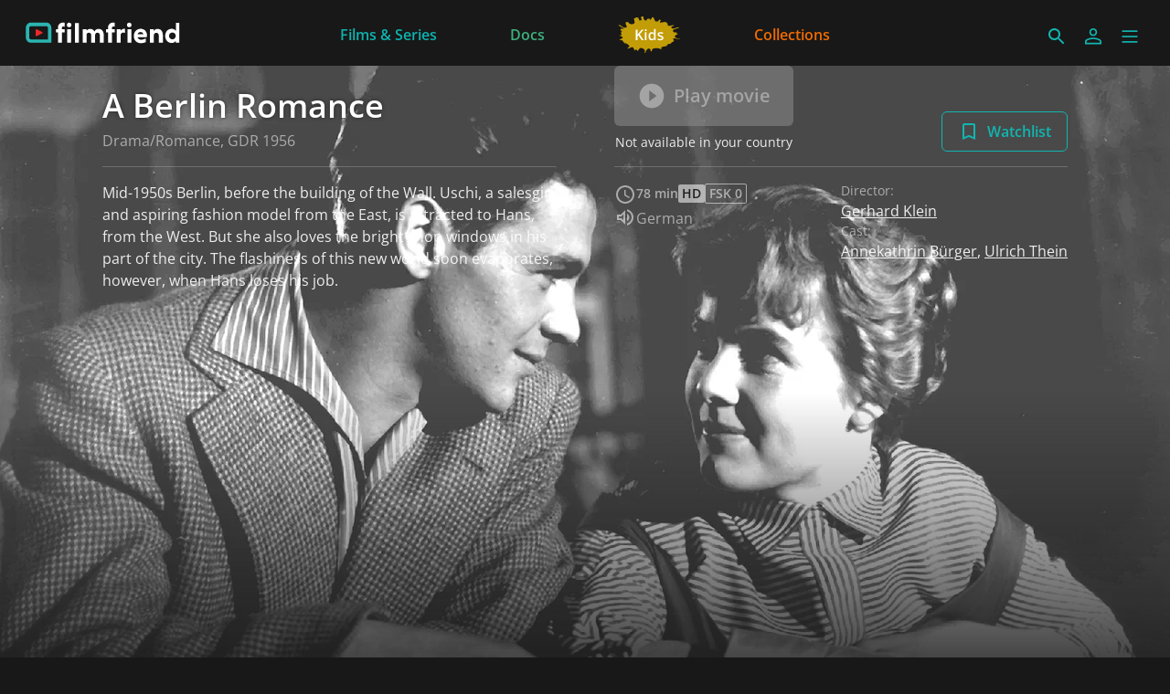

--- FILE ---
content_type: text/html; charset=utf-8
request_url: https://www.filmfriend.lu/en/movies/5bd2da04-d45d-48a5-9f8b-d8b9772d185e
body_size: 20059
content:
<!DOCTYPE html><html lang="en" dir="ltr"><head>
    <meta charset="utf-8">
    <base href="/en/">
    <meta name="viewport" content="width=device-width, initial-scale=1">
    <meta name="twitter:card" value="summary">
    <title>A Berlin Romance - filmfriend</title>
<link rel="stylesheet" href="https://filmwerte-vod-tenant-group-frontend.b-cdn.net/en/styles.60cca3ab6b70ffe8.css"><meta name="theme-color" content="#181818"><style ng-app-id="ng">.line[_ngcontent-ng-c36671462]{fill:none;stroke-width:6;transition:all .6s cubic-bezier(.4,0,.2,1)}.line1[_ngcontent-ng-c36671462]{stroke-dasharray:60 207}.line2[_ngcontent-ng-c36671462]{stroke-dasharray:60 60}.line3[_ngcontent-ng-c36671462]{stroke-dasharray:60 207}.open[_ngcontent-ng-c36671462]   .line1[_ngcontent-ng-c36671462]{stroke-dasharray:90 207;stroke-dashoffset:-134}.open[_ngcontent-ng-c36671462]   .line2[_ngcontent-ng-c36671462]{stroke-dasharray:1 60;stroke-dashoffset:-30}.open[_ngcontent-ng-c36671462]   .line3[_ngcontent-ng-c36671462]{stroke-dasharray:90 207;stroke-dashoffset:-134}</style><meta name="title" content="filmfriend - A Berlin Romance"><meta property="og:title" content="filmfriend - A Berlin Romance"><meta property="twitter:title" content="filmfriend - A Berlin Romance"><meta name="description" content="Mid-1950s Berlin, before the building of the Wall. Uschi, a salesgirl and aspiring fashion model from the East, is attracted to Hans, from the West..."><meta property="og:description" content="Mid-1950s Berlin, before the building of the Wall. Uschi, a salesgirl and aspiring fashion model from the East, is attracted to Hans, from the West..."><meta property="twitter:description" content="Mid-1950s Berlin, before the building of the Wall. Uschi, a salesgirl and aspiring fashion model from the East, is attracted to Hans, from the West..."><meta property="og:image" content="https://filmwerte-vod.b-cdn.net/videos/5bd/5bd2da04-d45d-48a5-9f8b-d8b9772d185e/artworks/89a98688-d4c1-4178-a098-7f8991e73fcd.jpg?width=2560&amp;height=1440"><meta property="twitter:image" content="https://filmwerte-vod.b-cdn.net/videos/5bd/5bd2da04-d45d-48a5-9f8b-d8b9772d185e/artworks/89a98688-d4c1-4178-a098-7f8991e73fcd.jpg?width=2560&amp;height=1440"><link id="favicon-ico" type="image/x-icon" rel="shortcut icon" href="https://filmwerte-vod.b-cdn.net/tenant-groups/219/21960588-0518-4dd3-89e5-f25ba5bf5631/favicons/3179d284-c62f-41a5-bccd-583d568493bd.ico"><link id="favicon-png" rel="apple-touch-icon-precomposed" href="https://filmwerte-vod.b-cdn.net/tenant-groups/219/21960588-0518-4dd3-89e5-f25ba5bf5631/favicons/3179d284-c62f-41a5-bccd-583d568493bd.png"><link id="favicon-svg" rel="mask-icon" href="https://filmwerte-vod.b-cdn.net/tenant-groups/219/21960588-0518-4dd3-89e5-f25ba5bf5631/favicons/3179d284-c62f-41a5-bccd-583d568493bd.svg"><style id="style-background" type="text/css">html, body { background-color: #181818; }</style><meta name="apple-itunes-app" content="app-id=1359787175"><script id="breadcrumbs" type="application/ld+json">{"@context":"https://schema.org","@type":"BreadcrumbList","itemListElement":[{"@type":"ListItem","position":1,"name":"Movies","item":"https://www.filmfriend.lu/en/content?title=Movie&contentKinds=Movie"},{"@type":"ListItem","position":2,"name":"Movie"}]}</script><link id="canonical-url" rel="canonical" href="https://www.filmfriend.lu/en/movies/5bd2da04-d45d-48a5-9f8b-d8b9772d185e"><script id="movie-metadata" type="application/ld+json">{"@context":"https://schema.org","@type":"Movie","actor":[{"@type":"Person","name":"Annekathrin Bürger"},{"@type":"Person","name":"Ulrich Thein"},{"@type":"Person","name":"Uwe-Jens Pape"},{"@type":"Person","name":"Erika Dunkelmann"},{"@type":"Person","name":"Marga Legal"},{"@type":"Person","name":"Erich Franz"},{"@type":"Person","name":"Horst Kube"},{"@type":"Person","name":"Hartmut Reck"}],"director":[{"@type":"Person","name":"Gerhard Klein"}],"musicBy":[{"@type":"Person","name":"Günter Klück"}],"duration":"T1H17M24S","countryOfOrigin":[{"@type":"Country","name":"GDR"}],"subtitleLanguage":[],"author":[{"@type":"Person","name":"Wolfgang Kohlhaase"}],"award":[],"contentRating":["FSK 0"],"editor":[{"@type":"Person","name":"Ursula Kahlbaum"}],"genre":["Drama","Romance"],"name":"A Berlin Romance","inLanguage":[{"@type":"Language","name":"German"}],"producer":[],"thumbnailUrl":"https://filmwerte-vod.b-cdn.net/videos/5bd/5bd2da04-d45d-48a5-9f8b-d8b9772d185e/artworks/89a98688-d4c1-4178-a098-7f8991e73fcd.jpg?width=2560&height=1440","image":"https://filmwerte-vod.b-cdn.net/videos/5bd/5bd2da04-d45d-48a5-9f8b-d8b9772d185e/artworks/89a98688-d4c1-4178-a098-7f8991e73fcd.jpg?width=2560&height=1440","url":"https://www.filmfriend.lu/en/movies/5bd2da04-d45d-48a5-9f8b-d8b9772d185e","description":"Mid-1950s Berlin, before the building of the Wall. Uschi, a salesgirl and aspiring fashion model from the East, is attracted to Hans, from the West. But she also loves the bright shop windows in his part of the city. The flashiness of this new world soon evaporates, however, when Hans loses his job."}</script><style ng-app-id="ng">@charset "UTF-8";paragraph ul{list-style:none}paragraph ul li:before{content:"\2022"/"";color:var(--highlight-color);font-weight:700;display:inline-block;width:1em}paragraph ol{list-style-position:inside;list-style-type:decimal}paragraph .ql-indent-1{padding-left:1.5rem}paragraph .ql-indent-2{padding-left:3rem}paragraph .ql-indent-3{padding-left:4.5rem}paragraph .paragraph.text-white .font-bold,paragraph .paragraph.text-white .font-semibold,paragraph .paragraph.text-white strong,paragraph .paragraph.text-white b{color:#fff}paragraph .paragraph.text-black .font-bold,paragraph .paragraph.text-black .font-semibold,paragraph .paragraph.text-black strong,paragraph .paragraph.text-black b{color:#000000e6}paragraph .paragraph a,paragraph .paragraph.text-black a,paragraph .paragraph.text-white a,paragraph a{color:var(--highlight-color);transition-property:color,background-color,border-color,text-decoration-color,fill,stroke;transition-timing-function:cubic-bezier(.4,0,.2,1);transition-duration:.15s}@media (hover: hover){paragraph .paragraph a:hover,paragraph .paragraph.text-black a:hover,paragraph .paragraph.text-white a:hover,paragraph a:hover{text-decoration:underline}}paragraph .paragraph a:active,paragraph .paragraph.text-black a:active,paragraph .paragraph.text-white a:active,paragraph a:active{text-decoration:underline}paragraph .paragraph a>.font-bold,paragraph .paragraph a>.font-semibold,paragraph .paragraph a>strong,paragraph .paragraph a>b,paragraph .paragraph.text-black a>.font-bold,paragraph .paragraph.text-black a>.font-semibold,paragraph .paragraph.text-black a>strong,paragraph .paragraph.text-black a>b,paragraph .paragraph.text-white a>.font-bold,paragraph .paragraph.text-white a>.font-semibold,paragraph .paragraph.text-white a>strong,paragraph .paragraph.text-white a>b,paragraph a>.font-bold,paragraph a>.font-semibold,paragraph a>strong,paragraph a>b{color:var(--highlight-color)}
</style><style ng-app-id="ng">.masked-pictogram[_ngcontent-ng-c2380227180]{mask-size:contain;mask-repeat:no-repeat;-webkit-mask-size:contain;-webkit-mask-repeat:no-repeat}</style><style ng-app-id="ng">[_nghost-ng-c3422854885], .masked-gradient[_ngcontent-ng-c3422854885]{mask-size:contain;mask-repeat:no-repeat;-webkit-mask-size:contain;-webkit-mask-repeat:no-repeat}</style><style ng-app-id="ng">@media (hover: hover) and (pointer: fine){.container-group[_ngcontent-ng-c2364028313]:hover   .container-group-child[_ngcontent-ng-c2364028313]{cursor:pointer;opacity:1}.pagination[_ngcontent-ng-c2364028313]{opacity:1}}.container-group[_ngcontent-ng-c2364028313]:focus-within   .container-group-child[_ngcontent-ng-c2364028313]{cursor:pointer;opacity:1}.masked-gradient[_ngcontent-ng-c2364028313]{mask-size:contain;mask-repeat:no-repeat;-webkit-mask-size:contain;-webkit-mask-repeat:no-repeat;mask-image:linear-gradient(to right,transparent,black 1rem,black calc(100% - 1rem),transparent);-webkit-mask-image:linear-gradient(to right,transparent,black 1rem,black calc(100% - 1rem),transparent)}@media (min-width: 640px){.masked-gradient[_ngcontent-ng-c2364028313]{mask-image:linear-gradient(to right,transparent,black 2rem,black calc(100% - 2rem),transparent);-webkit-mask-image:linear-gradient(to right,transparent,black 2rem,black calc(100% - 2rem),transparent)}}@media (min-width: 1024px){.masked-gradient[_ngcontent-ng-c2364028313]{mask-image:linear-gradient(to right,transparent,black 6rem,black calc(100% - 6rem),transparent);-webkit-mask-image:linear-gradient(to right,transparent,black 6rem,black calc(100% - 6rem),transparent)}}@media (min-width: 1280px){.masked-gradient[_ngcontent-ng-c2364028313]{mask-image:linear-gradient(to right,transparent,black 7rem,black calc(100% - 7rem),transparent);-webkit-mask-image:linear-gradient(to right,transparent,black 7rem,black calc(100% - 7rem),transparent)}}@media (min-width: 1664px){.masked-gradient[_ngcontent-ng-c2364028313]{mask-image:linear-gradient(to right,transparent,black 9rem,black calc(100% - 9rem),transparent);-webkit-mask-image:linear-gradient(to right,transparent,black 9rem,black calc(100% - 9rem),transparent)}}</style></head>

<body style="overflow: auto;"><!--nghm-->
    <app-root ng-version="18.2.8" ngh="7" ng-server-context="ssr"><!----><div class="flex flex-col h-full min-h-full ng-star-inserted"><header-bar class="flex-none" ngh="0"><div style="height: 72px;"><header class="fixed w-full z-20 top-0"><!----><navigation-bar class="block" ngh="0"><div class="bg-black grid grid-cols-[auto_auto] lg:grid-cols-[1fr_auto_1fr] gap-2 sm:gap-6" style="background-color: rgb(24, 24, 24); height: 72px; grid-template-rows: 72px;"><div class="flex justify-start"><navigation-bar-logo logo="" ngh="1"><div class="flex h-full"><div class="min-w-[1rem] w-4 sm:w-7 3xl:w-16 flex-none"></div><a class="flex-auto min-w-0 flex text-white cursor-pointer" ngx-ql="" href="/en/" jsaction="click:;"><img class="my-auto hidden xxs:inline lg:hidden xl:inline h-12 ng-star-inserted" src="https://filmwerte-vod.b-cdn.net/tenant-groups/849/84976d73-3277-452f-9d82-c89967118f7f/logos/f4088a7e-64c9-44ff-9139-ee4a00179c48.svg" alt="filmfriend"><!----><img class="my-auto inline xxs:hidden lg:inline xl:hidden h-12 ng-star-inserted" src="https://filmwerte-vod.b-cdn.net/tenant-groups/849/84976d73-3277-452f-9d82-c89967118f7f/logos/f4088a7e-64c9-44ff-9139-ee4a00179c48.svg" alt="filmfriend"><!----><!----><!----><!----><!----><!----></a></div></navigation-bar-logo></div><div class="hidden lg:flex justify-center"><navigation-bar-item item="" class="lg:mx-2 xl:mx-4 2xl:mx-6 ng-star-inserted" ngh="2"><a class="px-6 py-1 flex md:pt-2 text-center h-full cursor-pointer bg-opacity-0 transition-colors hover:bg-opacity-10 active:bg-opacity-20 text-white bg-white ng-star-inserted" ngx-ql="" style="color: rgb(13, 179, 175);" aria-label="Films &amp; Series" href="/en/pages/movies--series" jsaction="click:;"><!----><span class="my-auto font-semibold ng-star-inserted" style="letter-spacing: 0rem;">Films &amp; Series</span><!----></a><!----><!----></navigation-bar-item><navigation-bar-item item="" class="lg:mx-2 xl:mx-4 2xl:mx-6 ng-star-inserted" ngh="2"><a class="px-6 py-1 flex md:pt-2 text-center h-full cursor-pointer bg-opacity-0 transition-colors hover:bg-opacity-10 active:bg-opacity-20 text-white bg-white ng-star-inserted" ngx-ql="" style="color: rgb(62, 176, 124);" aria-label="Docs" href="/en/pages/documentaries" jsaction="click:;"><!----><span class="my-auto font-semibold ng-star-inserted" style="letter-spacing: 0rem;">Docs</span><!----></a><!----><!----></navigation-bar-item><navigation-bar-item item="" class="lg:mx-2 xl:mx-4 2xl:mx-6 ng-star-inserted" ngh="3"><a class="px-6 py-1 flex md:pt-2 text-center h-full cursor-pointer bg-opacity-0 transition-colors hover:bg-opacity-10 active:bg-opacity-20 text-white bg-white ng-star-inserted" ngx-ql="" style="color: rgb(197, 158, 5);" aria-label="Kids" href="/en/pages/kids" jsaction="click:;"><img role="presentation" class="my-auto h-12 ng-star-inserted" style="aspect-ratio: 69 / 48;" src="https://filmwerte-vod.b-cdn.net/tenant-groups/849/84976d73-3277-452f-9d82-c89967118f7f/navigation-item-logos/74536410-1ef2-4de3-b83b-81af929b5a1b.svg" alt="Kids"><!----><!----></a><!----><!----></navigation-bar-item><navigation-bar-item item="" class="lg:mx-2 xl:mx-4 2xl:mx-6 ng-star-inserted" ngh="2"><a class="px-6 py-1 flex md:pt-2 text-center h-full cursor-pointer bg-opacity-0 transition-colors hover:bg-opacity-10 active:bg-opacity-20 text-white bg-white ng-star-inserted" ngx-ql="" style="color: rgb(241, 107, 0);" aria-label="Collections" href="/en/pages/collections" jsaction="click:;"><!----><span class="my-auto font-semibold ng-star-inserted" style="letter-spacing: 0rem;">Collections</span><!----></a><!----><!----></navigation-bar-item><!----></div><div class="flex self-center justify-end md:pt-2 pr-2 sm:pr-6 3xl:pr-16"><navigation-bar-search-menu route="/search" menu="" ngh="0"><a title="Search" class="p-2 flex cursor-pointer bg-opacity-0 transition-colors hover:bg-opacity-10 active:bg-opacity-20 rounded-md bg-white" ngx-ql="" href="/en/search" jsaction="click:;"><svg role="presentation" viewBox="0 0 24 24" class="w-6 h-6 fill-white" style="fill: rgb(17, 182, 176);"><path d="M0 0h24v24H0z" fill="none"></path><path d="M15.5 14h-.79l-.28-.27C15.41 12.59 16 11.11 16 9.5 16 5.91 13.09 3 9.5 3S3 5.91 3 9.5 5.91 16 9.5 16c1.61 0 3.09-.59 4.23-1.57l.27.28v.79l5 4.99L20.49 19l-4.99-5zm-6 0C7.01 14 5 11.99 5 9.5S7.01 5 9.5 5 14 7.01 14 9.5 11.99 14 9.5 14z"></path></svg></a></navigation-bar-search-menu><navigation-bar-account-menu iconstyle="Outline" text="Sign in" route="/sign-in" menu="" ngh="4"><a class="p-2 flex cursor-pointer bg-opacity-0 transition-colors hover:bg-opacity-10 active:bg-opacity-20 rounded-md bg-white" ngx-ql="" title="Sign in" href="/en/sign-in" jsaction="click:;"><svg role="presentation" viewBox="0 0 24 24" class="w-6 h-6 fill-white" style="fill: rgb(17, 182, 176);"><!----><path stroke="none" d="M 12 11.4375 C 10.762501 11.4375 9.75 11.04375 8.962501 10.256249 C 8.175 9.46875 7.78125 8.456249 7.78125 7.21875 C 7.78125 5.981249 8.175 4.96875 8.962501 4.18125 C 9.75 3.393751 10.762501 3 12 3 C 13.237499 3 14.25 3.393751 15.037499 4.18125 C 15.825 4.96875 16.21875 5.981249 16.21875 7.21875 C 16.21875 8.456249 15.825 9.46875 15.037499 10.256249 C 14.25 11.04375 13.237499 11.4375 12 11.4375 Z M 3 20.465624 L 3 17.821875 C 3 17.109375 3.178125 16.5 3.534375 15.993749 C 3.890625 15.487499 4.35 15.103125 4.9125 14.840625 C 6.16875 14.278125 7.373438 13.85625 8.526563 13.575 C 9.679688 13.29375 10.8375 13.153125 12 13.153125 C 13.1625 13.153125 14.315625 13.298437 15.459374 13.589062 C 16.603127 13.879686 17.803123 14.296874 19.059374 14.840625 C 19.640625 15.103125 20.109373 15.487499 20.465624 15.993749 C 20.821877 16.5 21 17.109375 21 17.821875 L 21 20.465624 Z M 4.6875 18.778124 L 19.3125 18.778124 L 19.3125 17.821875 C 19.3125 17.521873 19.223438 17.235937 19.045313 16.964062 C 18.867188 16.692188 18.646873 16.490623 18.384375 16.359375 C 17.184376 15.778124 16.087502 15.379687 15.09375 15.164063 C 14.1 14.948438 13.068749 14.840625 12 14.840625 C 10.931251 14.840625 9.890625 14.948438 8.878125 15.164063 C 7.865625 15.379687 6.76875 15.778124 5.5875 16.359375 C 5.325 16.490623 5.109375 16.692188 4.940625 16.964062 C 4.771875 17.235937 4.6875 17.521873 4.6875 17.821875 Z M 12 9.75 C 12.731251 9.75 13.335938 9.510937 13.814063 9.032811 C 14.292188 8.554687 14.53125 7.949999 14.53125 7.21875 C 14.53125 6.487501 14.292188 5.882813 13.814063 5.404686 C 13.335938 4.926561 12.731251 4.6875 12 4.6875 C 11.268749 4.6875 10.664063 4.926561 10.185937 5.404686 C 9.707812 5.882813 9.46875 6.487501 9.46875 7.21875 C 9.46875 7.949999 9.707812 8.554687 10.185937 9.032811 C 10.664063 9.510937 11.268749 9.75 12 9.75 Z M 12 7.21875 Z M 12 18.778124 Z" class="ng-star-inserted"></path><!----><!----></svg></a></navigation-bar-account-menu><navigation-bar-sidebar-menu menu="" _nghost-ng-c36671462="" ngh="0"><button _ngcontent-ng-c36671462="" type="button" role="button" title="Menu" class="p-1.5 cursor-pointer bg-opacity-0 transition-colors hover:bg-opacity-10 active:bg-opacity-20 rounded-md bg-white" aria-pressed="false" jsaction="focus:;blur:;click:;"><svg _ngcontent-ng-c36671462="" role="presentation" viewBox="0 0 100 100" class="w-7 h-7 stroke-white" style="stroke: rgb(17, 182, 176);"><path _ngcontent-ng-c36671462="" d="M 20,29.000046 H 80.000231 C 80.000231,29.000046 94.498839,28.817352 94.532987,66.711331 94.543142,77.980673 90.966081,81.670246 85.259173,81.668997 79.552261,81.667751 75.000211,74.999942 75.000211,74.999942 L 25.000021,25.000058" class="line line1"></path><path _ngcontent-ng-c36671462="" d="M 20,50 H 80" class="line line2"></path><path _ngcontent-ng-c36671462="" d="M 20,70.999954 H 80.000231 C 80.000231,70.999954 94.498839,71.182648 94.532987,33.288669 94.543142,22.019327 90.966081,18.329754 85.259173,18.331003 79.552261,18.332249 75.000211,25.000058 75.000211,25.000058 L 25.000021,74.999942" class="line line3"></path></svg></button></navigation-bar-sidebar-menu></div></div></navigation-bar></header></div></header-bar><router-outlet></router-outlet><movie-view role="main" class="grow ng-star-inserted" ngskiphydration=""><loading-overlay class="block h-full relative ng-tns-c1041861226-2 ng-star-inserted"><div class="h-full ng-tns-c1041861226-2 ng-trigger ng-trigger-fadeInOut ng-star-inserted"><div class="h-full pb-12 lg:pb-20 ng-tns-c1041861226-2 ng-star-inserted" style="background-color: rgb(24, 24, 24);"><backdrop estimatedsize="100vw" imagegradient="linear-gradient(to bottom, black 0%, black 50%, transparent 100%)" class="block absolute top-0 left-0 right-0 aspect-[4/3] md:hidden ng-star-inserted" _nghost-ng-c3422854885=""><!----><img _ngcontent-ng-c3422854885="" role="presentation" class="w-full h-full object-cover masked-gradient ng-star-inserted" style="object-position: 40.476190476190474% center; mask-image: linear-gradient(to bottom, black 0%, black 50%, transparent 100%); -webkit-mask-image: linear-gradient(to bottom, black 0%, black 50%, transparent 100%);" sizes="100vw" srcset="https://filmwerte-vod.b-cdn.net/videos/5bd/5bd2da04-d45d-48a5-9f8b-d8b9772d185e/artworks/7cc14e43-77d4-445a-a8b9-ac7ab65ece6d.jpg?width=1280&amp;height=720 1280w,https://filmwerte-vod.b-cdn.net/videos/5bd/5bd2da04-d45d-48a5-9f8b-d8b9772d185e/artworks/7cc14e43-77d4-445a-a8b9-ac7ab65ece6d.jpg?width=1920&amp;height=1080 1920w,https://filmwerte-vod.b-cdn.net/videos/5bd/5bd2da04-d45d-48a5-9f8b-d8b9772d185e/artworks/7cc14e43-77d4-445a-a8b9-ac7ab65ece6d.jpg?width=4096&amp;height=2160 4096w" src="https://filmwerte-vod.b-cdn.net/videos/5bd/5bd2da04-d45d-48a5-9f8b-d8b9772d185e/artworks/7cc14e43-77d4-445a-a8b9-ac7ab65ece6d.jpg?width=1280&amp;height=720"><!----></backdrop><backdrop estimatedsize="100vw" imagegradient="linear-gradient(to bottom, black 0%, black 50%, transparent 100%)" class="block absolute top-0 left-0 right-0 aspect-[16/9] hidden md:block lg:hidden ng-star-inserted" _nghost-ng-c3422854885=""><!----><img _ngcontent-ng-c3422854885="" role="presentation" class="w-full h-full object-cover masked-gradient ng-star-inserted" style="object-position: center center; mask-image: linear-gradient(to bottom, black 0%, black 50%, transparent 100%); -webkit-mask-image: linear-gradient(to bottom, black 0%, black 50%, transparent 100%);" sizes="100vw" srcset="https://filmwerte-vod.b-cdn.net/videos/5bd/5bd2da04-d45d-48a5-9f8b-d8b9772d185e/artworks/7cc14e43-77d4-445a-a8b9-ac7ab65ece6d.jpg?width=1280&amp;height=720 1280w,https://filmwerte-vod.b-cdn.net/videos/5bd/5bd2da04-d45d-48a5-9f8b-d8b9772d185e/artworks/7cc14e43-77d4-445a-a8b9-ac7ab65ece6d.jpg?width=1920&amp;height=1080 1920w,https://filmwerte-vod.b-cdn.net/videos/5bd/5bd2da04-d45d-48a5-9f8b-d8b9772d185e/artworks/7cc14e43-77d4-445a-a8b9-ac7ab65ece6d.jpg?width=4096&amp;height=2160 4096w" src="https://filmwerte-vod.b-cdn.net/videos/5bd/5bd2da04-d45d-48a5-9f8b-d8b9772d185e/artworks/7cc14e43-77d4-445a-a8b9-ac7ab65ece6d.jpg?width=1280&amp;height=720"><!----></backdrop><backdrop estimatedsize="100vw" imagegradient="linear-gradient(to bottom, black 0%, black 50%, transparent 100%)" class="block absolute top-0 left-0 right-0 aspect-[21/9] hidden lg:block 3xl:hidden ng-star-inserted" _nghost-ng-c3422854885=""><!----><img _ngcontent-ng-c3422854885="" role="presentation" class="w-full h-full object-cover masked-gradient ng-star-inserted" style="object-position: center 0%; mask-image: linear-gradient(to bottom, black 0%, black 50%, transparent 100%); -webkit-mask-image: linear-gradient(to bottom, black 0%, black 50%, transparent 100%);" sizes="100vw" srcset="https://filmwerte-vod.b-cdn.net/videos/5bd/5bd2da04-d45d-48a5-9f8b-d8b9772d185e/artworks/7cc14e43-77d4-445a-a8b9-ac7ab65ece6d.jpg?width=1280&amp;height=720 1280w,https://filmwerte-vod.b-cdn.net/videos/5bd/5bd2da04-d45d-48a5-9f8b-d8b9772d185e/artworks/7cc14e43-77d4-445a-a8b9-ac7ab65ece6d.jpg?width=1920&amp;height=1080 1920w,https://filmwerte-vod.b-cdn.net/videos/5bd/5bd2da04-d45d-48a5-9f8b-d8b9772d185e/artworks/7cc14e43-77d4-445a-a8b9-ac7ab65ece6d.jpg?width=4096&amp;height=2160 4096w" src="https://filmwerte-vod.b-cdn.net/videos/5bd/5bd2da04-d45d-48a5-9f8b-d8b9772d185e/artworks/7cc14e43-77d4-445a-a8b9-ac7ab65ece6d.jpg?width=1280&amp;height=720"><!----></backdrop><backdrop estimatedsize="100vw" imagegradient="linear-gradient(to bottom, black 0%, black 50%, transparent 100%)" class="block absolute top-0 left-0 right-0 aspect-[30/9] hidden 3xl:block ng-star-inserted" _nghost-ng-c3422854885=""><!----><img _ngcontent-ng-c3422854885="" role="presentation" class="w-full h-full object-cover masked-gradient ng-star-inserted" style="object-position: center 15.749414519906315%; mask-image: linear-gradient(to bottom, black 0%, black 50%, transparent 100%); -webkit-mask-image: linear-gradient(to bottom, black 0%, black 50%, transparent 100%);" sizes="100vw" srcset="https://filmwerte-vod.b-cdn.net/videos/5bd/5bd2da04-d45d-48a5-9f8b-d8b9772d185e/artworks/7cc14e43-77d4-445a-a8b9-ac7ab65ece6d.jpg?width=1280&amp;height=720 1280w,https://filmwerte-vod.b-cdn.net/videos/5bd/5bd2da04-d45d-48a5-9f8b-d8b9772d185e/artworks/7cc14e43-77d4-445a-a8b9-ac7ab65ece6d.jpg?width=1920&amp;height=1080 1920w,https://filmwerte-vod.b-cdn.net/videos/5bd/5bd2da04-d45d-48a5-9f8b-d8b9772d185e/artworks/7cc14e43-77d4-445a-a8b9-ac7ab65ece6d.jpg?width=4096&amp;height=2160 4096w" src="https://filmwerte-vod.b-cdn.net/videos/5bd/5bd2da04-d45d-48a5-9f8b-d8b9772d185e/artworks/7cc14e43-77d4-445a-a8b9-ac7ab65ece6d.jpg?width=1280&amp;height=720"><!----></backdrop><!----><!----><container class="block absolute left-0 top-0 right-0 pt-6 hidden xl:block"><div class="px-2 sm:px-6 h-full 3xl:px-16"><div class="px-2 h-full"><!----></div></div></container><container class="block relative"><div class="px-2 sm:px-6 h-full lg:px-24 xl:px-28 3xl:px-36"><div class="px-2 h-full lg:px-0"><div class="aspect-[4/3] md:aspect-[16/9] lg:aspect-[21/9] 3xl:aspect-[30/9]"></div><div class="grid grid-cols-1 md:grid-cols-2 gap-x-8 lg:gap-x-16 gap-y-4"><div class="self-end text-center md:text-left"><paragraph class="block"><div class="paragraph text-white text-opacity-90"><h1 class="text-2xl sm:text-3xl/10 xl:text-4xl/tight xl:pb-1 line-clamp-1 sm:line-clamp-2 lg:line-clamp-3 font-semibold text-shadow-md shadow-black/50"> A Berlin Romance</h1><p class="opacity-60">Drama/Romance, GDR 1956</p><div></div></div></paragraph></div><div class="self-end flex flex-col xl:flex-row xl:justify-between items-end gap-2"><div class="w-full xl:w-auto flex-none text-center"><solid-button iconstyle="PlayCircle" text="Play movie" class="inline-block !block"><!----><!----><button role="button" class="appearance-none block w-full font-semibold overflow-hidden transition-all rounded-md cursor-default saturate-0 text-white bg-black border-black opacity-50 ng-star-inserted" style="background-color: rgb(17, 182, 176); border-color: rgb(17, 182, 176);" type="undefined"><span class="bg-opacity-0 w-full inline-block group-hover:bg-opacity-20 group-active:bg-opacity-30 transition-colors py-4 text-xl px-6 bg-white ng-star-inserted"><span class="border border-transparent w-full flex justify-center items-center"><svg role="presentation" viewBox="0 0 24 24" class="inline w-8 h-8 fill-white mr-2 ng-star-inserted"><path d="M12 2C6.48 2 2 6.48 2 12s4.48 10 10 10 10-4.48 10-10S17.52 2 12 2zm-2 14.5v-9l6 4.5-6 4.5z" class="ng-star-inserted"></path><!----><!----><!----></svg><!----><span class="text-center"> Play movie <!----></span><!----></span></span><!----></button><!----><!----></solid-button><paragraph class="block pt-2 text-sm ng-star-inserted"><div class="paragraph text-white text-opacity-90"> Not available in your country <div></div></div></paragraph><!----></div><div class="w-full xl:w-auto flex-none flex flex-col xs:flex-row gap-2"><outline-button iconstyle="AddBookmark" text="Watchlist" label="Add to watchlist" class="inline-block flex-auto xl:flex-none"><!----><a class="cursor-pointer block w-full font-semibold group border overflow-hidden rounded-md text-white border-white ng-star-inserted" style="border-color: rgb(17, 182, 176); color: rgb(17, 182, 176);" href="https://www.filmfriend.lu/movies/a-berlin-romance?action=add-to-watchlist" target="_blank" rel="nofollow" aria-label="Add to watchlist"><span class="py-2 bg-opacity-0 w-full inline-block transition-colors group-hover:bg-opacity-20 group-active:bg-opacity-30 px-4 bg-white ng-star-inserted"><span class="border border-transparent w-full flex justify-center items-center"><svg role="presentation" viewBox="0 0 48 48" class="inline w-6 h-6 fill-white mr-2 ng-star-inserted" style="fill: rgb(17, 182, 176);"><path d="M 34 6 L 14 6 C 11.8 6 10.02 7.799999 10.02 10 L 10 42 L 24 36 L 38 42 L 38 10 C 38 7.799999 36.200001 6 34 6 Z M 34 36 L 24 31.639999 L 14 36 L 14 10 L 34 10 L 34 36 Z" class="opacity-100 group-hover:opacity-0 transition-opacity ng-star-inserted"></path><!----><!----><!----><!----><path d="M21.65 38.85v-12.5H9.15v-4.7h12.5V9.15h4.7v12.5h12.5v4.7h-12.5v12.5Z" class="opacity-0 group-hover:opacity-100 transition-opacity ng-star-inserted"></path><!----><!----><!----></svg><!----> Watchlist <!----></span></span><!----></a><!----><!----><!----></outline-button><!----></div></div><section-separator class="block hidden md:block"><hr aria-hidden="true" class="opacity-20 border-white"></section-separator><section-separator class="block hidden md:block"><hr aria-hidden="true" class="opacity-20 border-white"></section-separator><div class="max-w-3xl ng-star-inserted"><clamped-paragraph clampsize="Large" class="block"><div class="relative overflow-hidden text-white text-opacity-90"><!----><div aria-hidden="true" class="opacity-0 pointer-events-none line-clamp-[7] ng-star-inserted"> Mid-1950s Berlin, before the building of the Wall. Uschi, a salesgirl and aspiring fashion model from the East, is attracted to Hans, from the West. But she also loves the bright shop windows in his part of the city. The flashiness of this new world soon evaporates, however, when Hans loses his job. </div><!----><div class="absolute left-0 right-0 top-0"><div class="line-clamp-6"> Mid-1950s Berlin, before the building of the Wall. Uschi, a salesgirl and aspiring fashion model from the East, is attracted to Hans, from the West. But she also loves the bright shop windows in his part of the city. The flashiness of this new world soon evaporates, however, when Hans loses his job. </div><div class="pt-1 text-sm opacity-60"><button type="button" role="button" aria-hidden="true" class="appearance-none cursor-pointer underline transition-all hover:opacity-80 active:opacity-60 text-white">read more</button></div></div></div></clamped-paragraph></div><!----><div><div class="flex gap-8"><div class="flex-auto flex flex-col gap-2.5"><div class="flex flex-wrap items-center gap-x-4 gap-y-2 opacity-60"><div class="flex-none flex gap-2 items-center"><track-icon icontype="Clock" class="inline-block flex-none"><!----><!----><svg role="presentation" viewBox="0 0 24 24" class="inline w-6 h-6 fill-white opacity-90 ng-star-inserted"><path d="M11.99 2C6.47 2 2 6.48 2 12s4.47 10 9.99 10C17.52 22 22 17.52 22 12S17.52 2 11.99 2zM12 20c-4.42 0-8-3.58-8-8s3.58-8 8-8 8 3.58 8 8-3.58 8-8 8zm.5-13H11v6l5.25 3.15.75-1.23-4.5-2.67z"></path></svg><!----><!----></track-icon><paragraph class="block flex-none text-sm font-semibold"><div class="paragraph text-white text-opacity-90"> 78 min <div></div></div></paragraph></div><label-box class="inline-block flex-none ng-star-inserted"><!----><div class="rounded-sm text-sm font-semibold uppercase px-1 text-black bg-white bg-opacity-90 ng-star-inserted">HD</div><!----></label-box><!----><label-box class="inline-block flex-none ng-star-inserted"><div class="rounded-sm text-sm font-semibold uppercase px-1 border text-white border-white opacity-90 ng-star-inserted">FSK 0</div><!----><!----></label-box><!----><!----></div><div class="flex gap-2 opacity-60 ng-star-inserted"><div class="flex-none"><track-icon icontype="Audio" class="inline-block"><svg role="presentation" viewBox="0 0 24 24" class="inline w-6 h-6 fill-white opacity-90 ng-star-inserted"><path d="M3 9v6h4l5 5V4L7 9H3zm7-.17v6.34L7.83 13H5v-2h2.83L10 8.83zM16.5 12c0-1.77-1.02-3.29-2.5-4.03v8.05c1.48-.73 2.5-2.25 2.5-4.02zM14 3.23v2.06c2.89.86 5 3.54 5 6.71s-2.11 5.85-5 6.71v2.06c4.01-.91 7-4.49 7-8.77 0-4.28-2.99-7.86-7-8.77z"></path></svg><!----><!----><!----><!----></track-icon><span class="sr-only">Audio language:</span></div><paragraph class="block flex-auto pt-0.5"><div class="paragraph text-white text-opacity-90"><!----><span class="ng-star-inserted">German</span><!----><!----><div></div></div></paragraph></div><!----><!----></div><paragraph class="block flex-none hidden xl:block ng-star-inserted"><div class="paragraph text-white text-opacity-90"><div class="flex flex-col gap-2"><div class="ng-star-inserted"><div class="text-sm opacity-60"> Director:</div><p><!----><a class="underline ng-star-inserted" ngx-ql="" href="/en/persons/gerhard-klein">Gerhard Klein</a><!----><!----></p></div><!----><div class="ng-star-inserted"><div class="text-sm opacity-60"> Cast:</div><p><!----><a class="underline ng-star-inserted" ngx-ql="" href="/en/persons/annekathrin-burger">Annekathrin Bürger</a><!----><span aria-hidden="true" class="ng-star-inserted">, </span><!----><a class="underline ng-star-inserted" ngx-ql="" href="/en/persons/ulrich-thein">Ulrich Thein</a><!----><!----></p></div><!----></div><div></div></div></paragraph><!----></div></div></div></div></div></container><!----><!----><!----><container class="block pt-12 lg:pt-20"><div class="px-2 sm:px-6 h-full lg:px-24 xl:px-28 3xl:px-36"><div class="px-2 h-full lg:px-0"><list-heading headingsize="Medium" heading="More information" class="block ng-tns-c2380227180-4 ng-star-inserted" _nghost-ng-c2380227180=""><div _ngcontent-ng-c2380227180="" class="hidden lg:block ng-tns-c2380227180-4 ng-trigger ng-trigger-popInOut ng-star-inserted"><h3 _ngcontent-ng-c2380227180="" class="font-semibold flex items-center ng-tns-c2380227180-4 text-white text-xl ng-star-inserted" style=""><!----><!----> More information </h3><!----><!----></div><!----><div _ngcontent-ng-c2380227180="" class="lg:hidden ng-tns-c2380227180-4"><h3 _ngcontent-ng-c2380227180="" class="font-semibold flex items-center ng-tns-c2380227180-4 text-white text-xl ng-star-inserted"><!----><!----> More information </h3><!----><!----></div><!----></list-heading></div></div></container><lazy-container verticalrendersize="50%" aria-hidden="true" class="block relative pt-3 pb-4 ng-star-inserted"><scrollable-flex-lazy-list containerclass="gap-2 sm:gap-4" itemclass="h-36 xxs:h-48 xs:h-64 sm:h-72 md:h-96" class="block relative ng-star-inserted" _nghost-ng-c2364028313=""><div _ngcontent-ng-c2364028313="" role="group" aria-roledescription="carousel" class="container-group"><div _ngcontent-ng-c2364028313="" class="px-4 sm:px-8 lg:px-24 xl:px-28 3xl:px-36"><div _ngcontent-ng-c2364028313="" class="flex gap-2 sm:gap-4"><div _ngcontent-ng-c2364028313="" class="h-36 md:h-96 sm:h-72 xs:h-64 xxs:h-48"></div></div></div><!----><div _ngcontent-ng-c2364028313="" class="z-10 absolute left-0 top-0 bottom-0 w-12 lg:w-24 xl:w-28 3xl:w-36 hidden lg:block ng-star-inserted"></div><!----><div _ngcontent-ng-c2364028313="" class="!absolute top-0 bottom-0 overflow-root left-4 right-4 sm:left-8 sm:right-8 lg:left-24 xl:left-28 3xl:left-36 lg:right-24 xl:right-28 3xl:right-36"><div _ngcontent-ng-c2364028313="" tabindex="-1" class="!absolute !flex -top-2 -bottom-2 py-2 overflow-x-auto no-scrollbar snap-x snap-mandatory gap-2 sm:gap-4 masked-gradient scroll-pl-4 sm:scroll-pl-8 lg:scroll-pl-24 xl:scroll-pl-28 3xl:scroll-pl-36 px-4 sm:px-8 lg:pl-24 xl:pl-28 3xl:pl-36 lg:pr-24 xl:pr-28 3xl:pr-36 -left-4 -right-4 sm:-left-8 sm:-right-8 lg:-left-24 xl:-left-28 3xl:-left-36 lg:-right-24 xl:-right-28 3xl:-right-36"><div _ngcontent-ng-c2364028313="" role="group" aria-roledescription="slide" class="snap-start flex-none relative h-36 md:h-96 sm:h-72 xs:h-64 xxs:h-48 ng-star-inserted" aria-label="1 of 5"><lazy-list-observer _ngcontent-ng-c2364028313="" class="block absolute top-0 bottom-0 w-px left-0"></lazy-list-observer><thumbnail estimatedsize="100vw xs:50vw lg:33vw 3xl:25vw" subheadingvisibility="Visible" horizontalheadingalignment="Left" class="block w-full h-full rounded-md relative shadow-sm bg-opacity-5 transition-all aspect-[7/10] lg:rounded-lg bg-white ng-star-inserted"><!----><!----><!----><!----></thumbnail><!----><!----><!----></div><div _ngcontent-ng-c2364028313="" role="group" aria-roledescription="slide" class="snap-start flex-none relative h-36 md:h-96 sm:h-72 xs:h-64 xxs:h-48 ng-star-inserted" aria-label="2 of 5"><lazy-list-observer _ngcontent-ng-c2364028313="" class="block absolute top-0 bottom-0 w-px left-0"></lazy-list-observer><!----><thumbnail estimatedsize="100vw xs:50vw lg:33vw 3xl:25vw" subheadingvisibility="Visible" horizontalheadingalignment="Left" class="block w-full h-full rounded-md relative shadow-sm bg-opacity-5 transition-all aspect-[16/9] lg:rounded-lg bg-white ng-star-inserted"><!----><!----><!----><!----></thumbnail><!----><!----></div><div _ngcontent-ng-c2364028313="" role="group" aria-roledescription="slide" class="snap-start flex-none relative h-36 md:h-96 sm:h-72 xs:h-64 xxs:h-48 ng-star-inserted" aria-label="3 of 5"><lazy-list-observer _ngcontent-ng-c2364028313="" class="block absolute top-0 bottom-0 w-px left-0"></lazy-list-observer><!----><thumbnail estimatedsize="100vw xs:50vw lg:33vw 3xl:25vw" subheadingvisibility="Visible" horizontalheadingalignment="Left" class="block w-full h-full rounded-md relative shadow-sm bg-opacity-5 transition-all aspect-[16/9] lg:rounded-lg bg-white ng-star-inserted"><!----><!----><!----><!----></thumbnail><!----><!----></div><div _ngcontent-ng-c2364028313="" role="group" aria-roledescription="slide" class="snap-start flex-none relative h-36 md:h-96 sm:h-72 xs:h-64 xxs:h-48 ng-star-inserted" aria-label="4 of 5"><lazy-list-observer _ngcontent-ng-c2364028313="" class="block absolute top-0 bottom-0 w-px left-0"></lazy-list-observer><!----><thumbnail estimatedsize="100vw xs:50vw lg:33vw 3xl:25vw" subheadingvisibility="Visible" horizontalheadingalignment="Left" class="block w-full h-full rounded-md relative shadow-sm bg-opacity-5 transition-all aspect-[16/9] lg:rounded-lg bg-white ng-star-inserted"><!----><!----><!----><!----></thumbnail><!----><!----></div><div _ngcontent-ng-c2364028313="" role="group" aria-roledescription="slide" class="snap-start flex-none relative h-36 md:h-96 sm:h-72 xs:h-64 xxs:h-48 ng-star-inserted" aria-label="5 of 5"><lazy-list-observer _ngcontent-ng-c2364028313="" class="block absolute top-0 bottom-0 w-px right-0"></lazy-list-observer><!----><thumbnail estimatedsize="100vw xs:50vw lg:33vw 3xl:25vw" subheadingvisibility="Visible" horizontalheadingalignment="Left" class="block w-full h-full rounded-md relative shadow-sm bg-opacity-5 transition-all aspect-[16/9] lg:rounded-lg bg-white ng-star-inserted"><!----><!----><!----><!----></thumbnail><!----><!----></div><!----></div></div><div _ngcontent-ng-c2364028313="" class="pagination opacity-0 transition-opacity absolute left-0 right-0 bottom-0"></div><!----><div _ngcontent-ng-c2364028313="" class="absolute right-0 top-0 bottom-0 w-12 lg:w-24 xl:w-28 3xl:w-36 hidden lg:block ng-star-inserted"></div><!----></div></scrollable-flex-lazy-list><!----></lazy-container><!----><container class="block"><div class="px-2 sm:px-6 h-full lg:px-24 xl:px-28 3xl:px-36"><div class="px-2 h-full lg:px-0"><paragraph class="block pt-1"><div class="paragraph text-white text-opacity-90"><div class="columns-auto sm:columns-2 xl:columns-3 3xl:columns-4 gap-8 lg:gap-16"><div class="break-inside-avoid pt-2 ng-star-inserted"><div class="text-sm opacity-60"> Director:</div><p class="ng-star-inserted"><a class="underline" ngx-ql="" href="/en/persons/gerhard-klein">Gerhard Klein</a><!----></p><!----></div><div class="break-inside-avoid pt-2 ng-star-inserted"><div class="text-sm opacity-60"> Writer:</div><p class="ng-star-inserted"><a class="underline" ngx-ql="" href="/en/persons/wolfgang-kohlhaase">Wolfgang Kohlhaase</a><!----></p><!----></div><div class="break-inside-avoid pt-2 ng-star-inserted"><div class="text-sm opacity-60"> DOP:</div><p class="ng-star-inserted"><a class="underline" ngx-ql="" href="/en/persons/wolf-gothe">Wolf Göthe</a><!----></p><!----></div><div class="break-inside-avoid pt-2 ng-star-inserted"><div class="text-sm opacity-60"> Editor:</div><p class="ng-star-inserted"><a class="underline" ngx-ql="" href="/en/persons/ursula-kahlbaum">Ursula Kahlbaum</a><!----></p><!----></div><div class="break-inside-avoid pt-2 ng-star-inserted"><div class="text-sm opacity-60"> Composer:</div><p class="ng-star-inserted"><a class="underline" ngx-ql="" href="/en/persons/gunter-kluck">Günter Klück</a><!----></p><!----></div><!----><div class="break-inside-avoid pt-2 ng-star-inserted"><div class="text-sm opacity-60"> Cast:</div><p class="ng-star-inserted"><a class="underline" ngx-ql="" href="/en/persons/annekathrin-burger">Annekathrin Bürger</a><span class="text-sm opacity-60 ng-star-inserted"> (Uschi)</span><!----></p><p class="ng-star-inserted"><a class="underline" ngx-ql="" href="/en/persons/ulrich-thein">Ulrich Thein</a><span class="text-sm opacity-60 ng-star-inserted"> (Hans)</span><!----></p><p class="ng-star-inserted"><a class="underline" ngx-ql="" href="/en/persons/uwe-jens-pape">Uwe-Jens Pape</a><span class="text-sm opacity-60 ng-star-inserted"> (Lord)</span><!----></p><p class="ng-star-inserted"><a class="underline" ngx-ql="" href="/en/persons/erika-dunkelmann">Erika Dunkelmann</a><span class="text-sm opacity-60 ng-star-inserted"> (Uschi's Mother)</span><!----></p><p class="ng-star-inserted"><a class="underline" ngx-ql="" href="/en/persons/marga-legal">Marga Legal</a><span class="text-sm opacity-60 ng-star-inserted"> (Hans' Mother)</span><!----></p><p class="ng-star-inserted"><a class="underline" ngx-ql="" href="/en/persons/erich-franz">Erich Franz</a><span class="text-sm opacity-60 ng-star-inserted"> (Uschi's Father)</span><!----></p><p class="ng-star-inserted"><a class="underline" ngx-ql="" href="/en/persons/horst-kube">Horst Kube</a><span class="text-sm opacity-60 ng-star-inserted"> (Max)</span><!----></p><p class="ng-star-inserted"><a class="underline" ngx-ql="" href="/en/persons/hartmut-reck">Hartmut Reck</a><span class="text-sm opacity-60 ng-star-inserted"> (Harald)</span><!----></p><!----></div><!----><div class="break-inside-avoid pt-2 ng-star-inserted"><div class="text-sm opacity-60">Original title:</div><p>Eine Berliner Romanze</p></div><!----><div class="break-inside-avoid pt-2 ng-star-inserted"><div class="text-sm opacity-60"> Original language: </div><p><!----><span class="ng-star-inserted">German</span><!----><!----></p></div><!----><!----><div class="break-inside-avoid pt-2 ng-star-inserted"><div class="text-sm opacity-60">Format:</div><p>4:3 HD, B/W</p></div><!----><!----><!----><div class="break-inside-avoid pt-2 ng-star-inserted"><div class="text-sm opacity-60">Age rating: </div><p><!----><span class="ng-star-inserted">FSK 0</span><!----><!----><!----></p></div><!----><div class="break-inside-avoid pt-2 ng-star-inserted"><div class="text-sm opacity-60">Audio language:</div><p><!----><span class="ng-star-inserted">German</span><!----><!----></p></div><!----><!----><!----><!----><div class="break-inside-avoid pt-2 ng-star-inserted"><div class="text-sm opacity-60">Further links:</div><p class="ng-star-inserted"><a target="_blank" class="underline" href="https://www.imdb.com/title/tt0048997">IMDb</a></p><p class="ng-star-inserted"><a target="_blank" class="underline" href="https://www.themoviedb.org/movie/369401">The Movie Database</a></p><p class="ng-star-inserted"><a target="_blank" class="underline" href="https://www.filmportal.de/film/eine-berliner-romanze_bde0b0512c704b32b3f8a33ef171700c">Filmportal</a></p><!----></div><!----></div><div></div></div></paragraph></div></div></container><message messagestyle="Dialog" class="block ng-tns-c4280122690-5 ng-star-inserted"><!----><!----></message><message messagestyle="Dialog" class="block ng-tns-c4280122690-6 ng-star-inserted"><!----><!----></message></div><!----><!----></div><!----><!----></loading-overlay></movie-view><!----><div class="spacer"></div><footer-bar class="block flex-none" ngh="0"><footer class="bg-black" style="background-color: rgb(24, 24, 24);"><div class="p-2 sm:px-6 3xl:px-16 flex flex-col xs:flex-row"><div class="flex-none flex justify-center"><footer-bar-item text="Terms of use" route="/terms-of-use" left="" ngh="0"><a routerlinkactive="!opacity-60" class="p-2 flex text-center text-xs cursor-pointer opacity-100 hover:opacity-70 active:opacity-60 transition-colors text-white" ngx-ql="" href="/en/terms-of-use" jsaction="click:;"><span class="my-auto">Terms of use</span></a></footer-bar-item><footer-bar-separator left="" ngh="0"><div class="mx-1 h-full flex"><div class="border-r my-2 border-white"></div></div></footer-bar-separator><footer-bar-item text="Privacy policy" route="/privacy-policy" left="" ngh="0"><a routerlinkactive="!opacity-60" class="p-2 flex text-center text-xs cursor-pointer opacity-100 hover:opacity-70 active:opacity-60 transition-colors text-white" ngx-ql="" href="/en/privacy-policy" jsaction="click:;"><span class="my-auto">Privacy policy</span></a></footer-bar-item></div><div class="flex-auto"></div><div class="flex-none flex justify-center"><footer-bar-item text="Imprint" route="/imprint" right="" ngh="0"><a routerlinkactive="!opacity-60" class="p-2 flex text-center text-xs cursor-pointer opacity-100 hover:opacity-70 active:opacity-60 transition-colors text-white" ngx-ql="" href="/en/imprint" jsaction="click:;"><span class="my-auto">Imprint</span></a></footer-bar-item></div></div></footer></footer-bar><sidebar-backdrop class="ng-tns-c1102975384-0 ng-star-inserted" ngh="5"><!----></sidebar-backdrop><sidebar class="ng-tns-c1703880600-1 ng-star-inserted" ngh="6"><!----></sidebar></div><!----></app-root>
<script src="https://filmwerte-vod-tenant-group-frontend.b-cdn.net/en/runtime.7876729fb1fff521.js" type="module"></script><script src="https://filmwerte-vod-tenant-group-frontend.b-cdn.net/en/polyfills.85ac44aaf6ff6786.js" type="module"></script><script src="https://filmwerte-vod-tenant-group-frontend.b-cdn.net/en/main.abeb43585a626bae.js" type="module"></script>

<script id="ng-state" type="application/json">{"571283587":{"b":{"title":"A Berlin Romance","originalTitle":"Eine Berliner Romanze","synopsis":"Mid-1950s Berlin, before the building of the Wall. Uschi, a salesgirl and aspiring fashion model from the East, is attracted to Hans, from the West. But she also loves the bright shop windows in his part of the city. The flashiness of this new world soon evaporates, however, when Hans loses his job.","teaser":null,"releaseDate":"1956-05-16T00:00:00Z","ageRatings":[{"id":"f2f64d15-153e-4586-861a-a906cec7bd0e","name":"FSK 0","minimumAge":0,"contentWarnings":[]}],"ageRecommendation":null,"hasTrailer":false,"bonusVideos":[],"imdbUrl":"https://www.imdb.com/title/tt0048997","tmdbUrl":"https://www.themoviedb.org/movie/369401","filmportalUrl":"https://www.filmportal.de/film/eine-berliner-romanze_bde0b0512c704b32b3f8a33ef171700c","furtherTitles":[],"awards":[],"furtherLinks":[],"ratings":[],"originalLanguages":[{"id":"f1c5f147-7aed-428b-bd56-ed77b51e46f7","name":"German"}],"genres":[{"id":"cf068584-15f1-4347-8352-e447b4203dee","name":"Drama","logoUri":"https://filmwerte-vod.b-cdn.net/genres/cf0/cf068584-15f1-4347-8352-e447b4203dee/logos/f402a9ca-05c9-466b-aaf1-77d780516391.svg"},{"id":"6b3f307c-573b-4f5a-a349-aea9486f826c","name":"Romance","logoUri":"https://filmwerte-vod.b-cdn.net/genres/6b3/6b3f307c-573b-4f5a-a349-aea9486f826c/logos/e4b91f10-96e4-44d8-81c2-60caf85a337b.svg"}],"categories":[{"id":"d36cbed2-7569-4b94-9080-03ce79c2ecee","name":"Movies & Series","logoUri":"https://filmwerte-vod.b-cdn.net/categories/d36/d36cbed2-7569-4b94-9080-03ce79c2ecee/logos/0af1fcb9-b851-4313-b666-39ce4d9e6c83.svg"}],"productionCountries":[{"id":"908c6431-b5ea-42a4-a126-cbe2b3e5811c","name":"GDR"}],"kind":"Movie","id":"5bd2da04-d45d-48a5-9f8b-d8b9772d185e","uriId":"a-berlin-romance","runtime":4644,"aspectRatio":{"x":4,"y":3},"resolution":"HighDefinition","colorTechnology":"BlackWhite","backgroundColor":null,"audioLanguages":[{"id":"f1c5f147-7aed-428b-bd56-ed77b51e46f7","name":"German"}],"subtitleLanguages":[],"audioDescriptionLanguages":[],"closedCaptionLanguages":[],"participants":[{"person":{"id":"19a61f79-e544-4874-a7b5-8ae15d1e259e","uriId":"gerhard-klein","firstName":"Gerhard","lastName":"Klein","gender":"Male","birthdate":null,"birthplace":null,"dayOfDeath":null,"placeOfDeath":null,"biography":null,"imdbUrl":null,"tmdbUrl":null,"filmportalUrl":null,"participantKinds":null},"kind":"Director","description":null},{"person":{"id":"430abfc9-fd71-44d3-b148-2e895ca8d824","uriId":"annekathrin-burger","firstName":"Annekathrin","lastName":"Bürger","gender":"Female","birthdate":null,"birthplace":null,"dayOfDeath":null,"placeOfDeath":null,"biography":null,"imdbUrl":null,"tmdbUrl":null,"filmportalUrl":null,"participantKinds":null},"kind":"Actor","description":"Uschi"},{"person":{"id":"97f6cfe1-b409-429d-a57f-25ab3526a8e4","uriId":"ulrich-thein","firstName":"Ulrich","lastName":"Thein","gender":"Male","birthdate":null,"birthplace":null,"dayOfDeath":null,"placeOfDeath":null,"biography":null,"imdbUrl":null,"tmdbUrl":null,"filmportalUrl":null,"participantKinds":null},"kind":"Actor","description":"Hans"},{"person":{"id":"28436031-ac43-4b61-b18a-7048fb693775","uriId":"uwe-jens-pape","firstName":"Uwe-Jens","lastName":"Pape","gender":"Male","birthdate":null,"birthplace":null,"dayOfDeath":null,"placeOfDeath":null,"biography":null,"imdbUrl":null,"tmdbUrl":null,"filmportalUrl":null,"participantKinds":null},"kind":"Actor","description":"Lord"},{"person":{"id":"5121402d-1219-4e6d-bbab-8e103140cbde","uriId":"erika-dunkelmann","firstName":"Erika","lastName":"Dunkelmann","gender":"Female","birthdate":null,"birthplace":null,"dayOfDeath":null,"placeOfDeath":null,"biography":null,"imdbUrl":null,"tmdbUrl":null,"filmportalUrl":null,"participantKinds":null},"kind":"Actor","description":"Uschi's Mother"},{"person":{"id":"7f58890d-7f65-464c-a156-d412449dd81b","uriId":"marga-legal","firstName":"Marga","lastName":"Legal","gender":"Female","birthdate":null,"birthplace":null,"dayOfDeath":null,"placeOfDeath":null,"biography":null,"imdbUrl":null,"tmdbUrl":null,"filmportalUrl":null,"participantKinds":null},"kind":"Actor","description":"Hans' Mother"},{"person":{"id":"793ea3c1-ad0d-4933-b1be-4ba0a060f72e","uriId":"erich-franz","firstName":"Erich","lastName":"Franz","gender":"Male","birthdate":null,"birthplace":null,"dayOfDeath":null,"placeOfDeath":null,"biography":null,"imdbUrl":null,"tmdbUrl":null,"filmportalUrl":null,"participantKinds":null},"kind":"Actor","description":"Uschi's Father"},{"person":{"id":"8d84708f-e421-498d-bb68-4d0359606364","uriId":"horst-kube","firstName":"Horst","lastName":"Kube","gender":"Male","birthdate":null,"birthplace":null,"dayOfDeath":null,"placeOfDeath":null,"biography":null,"imdbUrl":null,"tmdbUrl":null,"filmportalUrl":null,"participantKinds":null},"kind":"Actor","description":"Max"},{"person":{"id":"1622294f-e037-4983-aec8-456ea9632f46","uriId":"hartmut-reck","firstName":"Hartmut","lastName":"Reck","gender":"Male","birthdate":null,"birthplace":null,"dayOfDeath":null,"placeOfDeath":null,"biography":null,"imdbUrl":null,"tmdbUrl":null,"filmportalUrl":null,"participantKinds":null},"kind":"Actor","description":"Harald"},{"person":{"id":"fdec9091-c7a4-4151-a8aa-99e219b97155","uriId":"wolfgang-kohlhaase","firstName":"Wolfgang","lastName":"Kohlhaase","gender":"Male","birthdate":null,"birthplace":null,"dayOfDeath":null,"placeOfDeath":null,"biography":null,"imdbUrl":null,"tmdbUrl":null,"filmportalUrl":null,"participantKinds":null},"kind":"Writer","description":null},{"person":{"id":"cd69c358-15a9-4da6-92ad-6beb2fb45d42","uriId":"wolf-gothe","firstName":"Wolf","lastName":"Göthe","gender":"Male","birthdate":null,"birthplace":null,"dayOfDeath":null,"placeOfDeath":null,"biography":null,"imdbUrl":null,"tmdbUrl":null,"filmportalUrl":null,"participantKinds":null},"kind":"Camera","description":null},{"person":{"id":"9ec226b7-5326-45c1-9b57-c4e6edb768de","uriId":"ursula-kahlbaum","firstName":"Ursula","lastName":"Kahlbaum","gender":"Female","birthdate":null,"birthplace":null,"dayOfDeath":null,"placeOfDeath":null,"biography":null,"imdbUrl":null,"tmdbUrl":null,"filmportalUrl":null,"participantKinds":null},"kind":"Editor","description":null},{"person":{"id":"1b0073c1-234d-42d8-bc00-08526eb93e44","uriId":"gunter-kluck","firstName":"Günter","lastName":"Klück","gender":"Male","birthdate":null,"birthplace":null,"dayOfDeath":null,"placeOfDeath":null,"biography":null,"imdbUrl":null,"tmdbUrl":null,"filmportalUrl":null,"participantKinds":null},"kind":"Composer","description":null}],"artworkUris":[{"resolution2160":"https://filmwerte-vod.b-cdn.net/videos/5bd/5bd2da04-d45d-48a5-9f8b-d8b9772d185e/artworks/7cc14e43-77d4-445a-a8b9-ac7ab65ece6d.jpg?width=4096&height=2160","resolution1080":"https://filmwerte-vod.b-cdn.net/videos/5bd/5bd2da04-d45d-48a5-9f8b-d8b9772d185e/artworks/7cc14e43-77d4-445a-a8b9-ac7ab65ece6d.jpg?width=1920&height=1080","resolution720":"https://filmwerte-vod.b-cdn.net/videos/5bd/5bd2da04-d45d-48a5-9f8b-d8b9772d185e/artworks/7cc14e43-77d4-445a-a8b9-ac7ab65ece6d.jpg?width=1280&height=720","kind":"Background","overlay":null,"focalPoint":{"x":0.47619047619047616,"y":0.3401639344262295},"credits":null},{"resolution2160":"https://filmwerte-vod.b-cdn.net/videos/5bd/5bd2da04-d45d-48a5-9f8b-d8b9772d185e/artworks/2feb826b-dc53-42f6-87cd-13e5cb07d6f8.jpg?width=4096&height=2160","resolution1080":"https://filmwerte-vod.b-cdn.net/videos/5bd/5bd2da04-d45d-48a5-9f8b-d8b9772d185e/artworks/2feb826b-dc53-42f6-87cd-13e5cb07d6f8.jpg?width=1920&height=1080","resolution720":"https://filmwerte-vod.b-cdn.net/videos/5bd/5bd2da04-d45d-48a5-9f8b-d8b9772d185e/artworks/2feb826b-dc53-42f6-87cd-13e5cb07d6f8.jpg?width=1280&height=720","kind":"Teaser","overlay":null,"focalPoint":{"x":0.645021645021645,"y":0.17037037037037037},"credits":null},{"thumbnail":"https://filmwerte-vod.b-cdn.net/videos/5bd/5bd2da04-d45d-48a5-9f8b-d8b9772d185e/artworks/89a98688-d4c1-4178-a098-7f8991e73fcd.jpg?width=320&height=180","resolution1x":"https://filmwerte-vod.b-cdn.net/videos/5bd/5bd2da04-d45d-48a5-9f8b-d8b9772d185e/artworks/89a98688-d4c1-4178-a098-7f8991e73fcd.jpg?width=640&height=360","resolution2x":"https://filmwerte-vod.b-cdn.net/videos/5bd/5bd2da04-d45d-48a5-9f8b-d8b9772d185e/artworks/89a98688-d4c1-4178-a098-7f8991e73fcd.jpg?width=1280&height=720","resolution4x":"https://filmwerte-vod.b-cdn.net/videos/5bd/5bd2da04-d45d-48a5-9f8b-d8b9772d185e/artworks/89a98688-d4c1-4178-a098-7f8991e73fcd.jpg?width=2560&height=1440","kind":"Thumbnail","overlay":null,"focalPoint":{"x":0.6341991341991342,"y":0.49230769230769234},"credits":null},{"thumbnail":"https://filmwerte-vod.b-cdn.net/videos/5bd/5bd2da04-d45d-48a5-9f8b-d8b9772d185e/artworks/515eb8d3-a5dd-4452-a591-c42e49f90690.jpg?width=320&height=180","resolution1x":"https://filmwerte-vod.b-cdn.net/videos/5bd/5bd2da04-d45d-48a5-9f8b-d8b9772d185e/artworks/515eb8d3-a5dd-4452-a591-c42e49f90690.jpg?width=640&height=360","resolution2x":"https://filmwerte-vod.b-cdn.net/videos/5bd/5bd2da04-d45d-48a5-9f8b-d8b9772d185e/artworks/515eb8d3-a5dd-4452-a591-c42e49f90690.jpg?width=1280&height=720","resolution4x":"https://filmwerte-vod.b-cdn.net/videos/5bd/5bd2da04-d45d-48a5-9f8b-d8b9772d185e/artworks/515eb8d3-a5dd-4452-a591-c42e49f90690.jpg?width=2560&height=1440","kind":"Thumbnail","overlay":null,"focalPoint":{"x":0.45670995670995673,"y":0.35},"credits":null},{"thumbnail":"https://filmwerte-vod.b-cdn.net/videos/5bd/5bd2da04-d45d-48a5-9f8b-d8b9772d185e/artworks/26135e8b-921d-4be2-aa9a-78bfa0f3e498.jpg?width=320&height=180","resolution1x":"https://filmwerte-vod.b-cdn.net/videos/5bd/5bd2da04-d45d-48a5-9f8b-d8b9772d185e/artworks/26135e8b-921d-4be2-aa9a-78bfa0f3e498.jpg?width=640&height=360","resolution2x":"https://filmwerte-vod.b-cdn.net/videos/5bd/5bd2da04-d45d-48a5-9f8b-d8b9772d185e/artworks/26135e8b-921d-4be2-aa9a-78bfa0f3e498.jpg?width=1280&height=720","resolution4x":"https://filmwerte-vod.b-cdn.net/videos/5bd/5bd2da04-d45d-48a5-9f8b-d8b9772d185e/artworks/26135e8b-921d-4be2-aa9a-78bfa0f3e498.jpg?width=2560&height=1440","kind":"Thumbnail","overlay":null,"focalPoint":{"x":0.7077922077922078,"y":0.21923076923076923},"credits":null},{"thumbnail":"https://filmwerte-vod.b-cdn.net/videos/5bd/5bd2da04-d45d-48a5-9f8b-d8b9772d185e/artworks/d07687b1-2867-4451-a517-f45ee9fc15ad.jpg?width=320&height=180","resolution1x":"https://filmwerte-vod.b-cdn.net/videos/5bd/5bd2da04-d45d-48a5-9f8b-d8b9772d185e/artworks/d07687b1-2867-4451-a517-f45ee9fc15ad.jpg?width=640&height=360","resolution2x":"https://filmwerte-vod.b-cdn.net/videos/5bd/5bd2da04-d45d-48a5-9f8b-d8b9772d185e/artworks/d07687b1-2867-4451-a517-f45ee9fc15ad.jpg?width=1280&height=720","resolution4x":"https://filmwerte-vod.b-cdn.net/videos/5bd/5bd2da04-d45d-48a5-9f8b-d8b9772d185e/artworks/d07687b1-2867-4451-a517-f45ee9fc15ad.jpg?width=2560&height=1440","kind":"Thumbnail","overlay":null,"focalPoint":{"x":0.5909090909090909,"y":0.4},"credits":null},{"thumbnail":"https://filmwerte-vod.b-cdn.net/videos/5bd/5bd2da04-d45d-48a5-9f8b-d8b9772d185e/artworks/42855a41-3c2a-46a5-a6d7-35fb3d3b1c6e.jpg?width=224&height=320","resolution1x":"https://filmwerte-vod.b-cdn.net/videos/5bd/5bd2da04-d45d-48a5-9f8b-d8b9772d185e/artworks/42855a41-3c2a-46a5-a6d7-35fb3d3b1c6e.jpg?width=448&height=640","resolution2x":"https://filmwerte-vod.b-cdn.net/videos/5bd/5bd2da04-d45d-48a5-9f8b-d8b9772d185e/artworks/42855a41-3c2a-46a5-a6d7-35fb3d3b1c6e.jpg?width=896&height=1280","resolution4x":"https://filmwerte-vod.b-cdn.net/videos/5bd/5bd2da04-d45d-48a5-9f8b-d8b9772d185e/artworks/42855a41-3c2a-46a5-a6d7-35fb3d3b1c6e.jpg?width=1792&height=2560","kind":"CoverPortrait","overlay":null,"focalPoint":null,"credits":null}],"state":{"kind":"GeoBlocked"}},"h":{},"s":200,"st":"OK","u":"https://api.tenant-group.frontend.vod.filmwerte.de/v11/84976d73-3277-452f-9d82-c89967118f7f/movies/5bd2da04-d45d-48a5-9f8b-d8b9772d185e","rt":"json"},"655641586":{"b":{"id":"84976d73-3277-452f-9d82-c89967118f7f","features":["Cooperations","Newsletters"],"landingPageId":"8c388bb1-b7d6-4a1a-a662-0b6bddba42bd","clients":{"web":{"domain":"www.filmfriend.lu","faviconUri":{"svg":"https://filmwerte-vod.b-cdn.net/tenant-groups/219/21960588-0518-4dd3-89e5-f25ba5bf5631/favicons/3179d284-c62f-41a5-bccd-583d568493bd.svg","ico":"https://filmwerte-vod.b-cdn.net/tenant-groups/219/21960588-0518-4dd3-89e5-f25ba5bf5631/favicons/3179d284-c62f-41a5-bccd-583d568493bd.ico","favicon152":"https://filmwerte-vod.b-cdn.net/tenant-groups/219/21960588-0518-4dd3-89e5-f25ba5bf5631/favicons/3179d284-c62f-41a5-bccd-583d568493bd.png"},"availableLanguageIsoCodes":["DE","EN","FR"],"defaultLanguageIsoCode":"EN","meta":{"description":"Stream with your library card | Feature films from around the world | Doc films | kids movies | ad-free | On smart TVs, smartphones, tablets","imageUri":"https://filmwerte-vod.b-cdn.net/tenant-groups/219/21960588-0518-4dd3-89e5-f25ba5bf5631/meta-images/2c5df6f5-0a49-4404-9d5c-36f9c7364649.jpg"}},"ios":{"appleAppStoreUri":"https://apps.apple.com/lu/app/filmfriend/id1359787175","appleAppStoreId":"1359787175","appLogoUri":"https://filmwerte-vod.b-cdn.net/tenant-groups/849/84976d73-3277-452f-9d82-c89967118f7f/app-logos/33b69eb8-78c4-4a25-b4a4-efe87bdcb021.svg"},"android":{"googlePlayStoreUri":"https://play.google.com/store/apps/details?hl=en&id=de.filmfriend","googlePlayStoreId":"de.filmfriend","publisherName":"filmwerte GmbH","appName":"filmfriend","appLogoUri":"https://filmwerte-vod.b-cdn.net/tenant-groups/849/84976d73-3277-452f-9d82-c89967118f7f/app-logos/33b69eb8-78c4-4a25-b4a4-efe87bdcb021.svg"},"fireOs":{"amazonAppStoreUri":"https://www.amazon.com/gp/product/B096XKJYHK"},"androidTv":{"googlePlayStoreUri":"https://play.google.com/store/apps/details?hl=en&id=de.filmfriend"},"fireTv":{"amazonAppStoreUri":"https://www.amazon.com/gp/product/B096XKJYHK"},"tvos":{"appleAppStoreUri":"https://apps.apple.com/lu/app/filmfriend/id1359787175?platform=tv"},"samsungTv":{"appName":"filmfriend"},"lgTv":{"appName":"filmfriend"}},"socialMedia":{"facebook":[{"name":"filmfriend","uri":"https://www.facebook.com/filmfriendFR"}],"youTube":[],"instagram":[{"name":"filmfriend","uri":"https://www.instagram.com/filmfriend_fr/"}],"x":[],"blueSky":[{"name":"filmfriend","uri":"https://bsky.app/profile/filmfriend-fr.bsky.social"}],"linkedIn":[{"name":"filmfriend","uri":"https://www.linkedin.com/company/filmfriend-en-français"}],"whatsApp":[]},"displayName":"filmfriend","logo":{"darkUri":"https://filmwerte-vod.b-cdn.net/tenant-groups/849/84976d73-3277-452f-9d82-c89967118f7f/logos/61f50a74-8a1f-43ef-9121-feffb1619966.svg","smallDarkUri":null,"lightUri":"https://filmwerte-vod.b-cdn.net/tenant-groups/849/84976d73-3277-452f-9d82-c89967118f7f/logos/f4088a7e-64c9-44ff-9139-ee4a00179c48.svg","smallLightUri":null,"isFullSize":false,"leftExtensionColor":null},"fontUri":null,"highlightColor":"#11B6B0","backgroundColor":"#181818","headerBackgroundColor":"#181818","menuBackgroundColor":null,"navigationLetterSpacing":1,"theme":"Original","ageRecommendationProvider":"Age recommendation of the KJF","ageRecommendationProviderLogoUri":"https://filmwerte-vod.b-cdn.net/tenant-groups/219/21960588-0518-4dd3-89e5-f25ba5bf5631/age-recommendation-logos/685101be-1a67-4671-8de8-87e933f68537.svg"},"h":{},"s":200,"st":"OK","u":"https://api.tenant-group.frontend.vod.filmwerte.de/v11/www.filmfriend.lu","rt":"json"},"694481414":{"b":{"primary":[{"title":"Films & Series","logoUri":null,"highlightColor":"#0DB3AF","target":{"id":"d508344f-c96d-42e3-bf29-425cb7aa0f0a","uriId":"movies--series","kind":"Page"}},{"title":"Docs","logoUri":null,"highlightColor":"#3EB07C","target":{"id":"aefadf75-751b-419f-833e-99b1d2d83627","uriId":"documentaries","kind":"Page"}},{"title":"Kids","logoUri":{"uri":"https://filmwerte-vod.b-cdn.net/tenant-groups/849/84976d73-3277-452f-9d82-c89967118f7f/navigation-item-logos/74536410-1ef2-4de3-b83b-81af929b5a1b.svg","aspectRatio":{"x":69,"y":48}},"highlightColor":"#C59E05","target":{"id":"04d653aa-008c-4879-886b-0fe2e0195294","uriId":"kids","kind":"Page"}},{"title":"Collections","logoUri":null,"highlightColor":"#F16B00","target":{"id":"b09e5fc3-bdfe-4537-9607-26376e276c8b","uriId":"collections","kind":"Page"}}],"secondary":[{"title":"Is my library included?","target":{"url":"https://weristdabei.filmfriend.de/en","kind":"Url"}}]},"h":{},"s":200,"st":"OK","u":"https://api.tenant-group.frontend.vod.filmwerte.de/v11/84976d73-3277-452f-9d82-c89967118f7f/navigation?clientKind=Web","rt":"json"},"RuntimeConfiguration":{"baseUri":"https://www.filmfriend.lu","staticFilesBaseUri":"https://filmwerte-vod-tenant-group-frontend.b-cdn.net/en/","apiUri":"https://api.tenant-group.frontend.vod.filmwerte.de","apiVersion":"v11","tenantGroupIdOrDomain":"www.filmfriend.lu","userAgent":"Mozilla/5.0 (Macintosh; Intel Mac OS X 10_15_7) AppleWebKit/537.36 (KHTML, like Gecko) Chrome/131.0.0.0 Safari/537.36; ClaudeBot/1.0; +claudebot@anthropic.com)","noIndex":false},"TenantGroupModel":{"id":"84976d73-3277-452f-9d82-c89967118f7f","features":["Cooperations","Newsletters"],"landingPageId":"8c388bb1-b7d6-4a1a-a662-0b6bddba42bd","clients":{"web":{"domain":"www.filmfriend.lu","faviconUri":{"svg":"https://filmwerte-vod.b-cdn.net/tenant-groups/219/21960588-0518-4dd3-89e5-f25ba5bf5631/favicons/3179d284-c62f-41a5-bccd-583d568493bd.svg","ico":"https://filmwerte-vod.b-cdn.net/tenant-groups/219/21960588-0518-4dd3-89e5-f25ba5bf5631/favicons/3179d284-c62f-41a5-bccd-583d568493bd.ico","favicon152":"https://filmwerte-vod.b-cdn.net/tenant-groups/219/21960588-0518-4dd3-89e5-f25ba5bf5631/favicons/3179d284-c62f-41a5-bccd-583d568493bd.png"},"availableLanguageIsoCodes":["DE","EN","FR"],"defaultLanguageIsoCode":"EN","meta":{"description":"Stream with your library card | Feature films from around the world | Doc films | kids movies | ad-free | On smart TVs, smartphones, tablets","imageUri":"https://filmwerte-vod.b-cdn.net/tenant-groups/219/21960588-0518-4dd3-89e5-f25ba5bf5631/meta-images/2c5df6f5-0a49-4404-9d5c-36f9c7364649.jpg"}},"ios":{"appleAppStoreUri":"https://apps.apple.com/lu/app/filmfriend/id1359787175","appleAppStoreId":"1359787175","appLogoUri":"https://filmwerte-vod.b-cdn.net/tenant-groups/849/84976d73-3277-452f-9d82-c89967118f7f/app-logos/33b69eb8-78c4-4a25-b4a4-efe87bdcb021.svg"},"android":{"googlePlayStoreUri":"https://play.google.com/store/apps/details?hl=en&id=de.filmfriend","googlePlayStoreId":"de.filmfriend","publisherName":"filmwerte GmbH","appName":"filmfriend","appLogoUri":"https://filmwerte-vod.b-cdn.net/tenant-groups/849/84976d73-3277-452f-9d82-c89967118f7f/app-logos/33b69eb8-78c4-4a25-b4a4-efe87bdcb021.svg"},"fireOs":{"amazonAppStoreUri":"https://www.amazon.com/gp/product/B096XKJYHK"},"androidTv":{"googlePlayStoreUri":"https://play.google.com/store/apps/details?hl=en&id=de.filmfriend"},"fireTv":{"amazonAppStoreUri":"https://www.amazon.com/gp/product/B096XKJYHK"},"tvos":{"appleAppStoreUri":"https://apps.apple.com/lu/app/filmfriend/id1359787175?platform=tv"},"samsungTv":{"appName":"filmfriend"},"lgTv":{"appName":"filmfriend"}},"socialMedia":{"facebook":[{"name":"filmfriend","uri":"https://www.facebook.com/filmfriendFR"}],"youTube":[],"instagram":[{"name":"filmfriend","uri":"https://www.instagram.com/filmfriend_fr/"}],"x":[],"blueSky":[{"name":"filmfriend","uri":"https://bsky.app/profile/filmfriend-fr.bsky.social"}],"linkedIn":[{"name":"filmfriend","uri":"https://www.linkedin.com/company/filmfriend-en-français"}],"whatsApp":[]},"displayName":"filmfriend","logo":{"darkUri":"https://filmwerte-vod.b-cdn.net/tenant-groups/849/84976d73-3277-452f-9d82-c89967118f7f/logos/61f50a74-8a1f-43ef-9121-feffb1619966.svg","smallDarkUri":null,"lightUri":"https://filmwerte-vod.b-cdn.net/tenant-groups/849/84976d73-3277-452f-9d82-c89967118f7f/logos/f4088a7e-64c9-44ff-9139-ee4a00179c48.svg","smallLightUri":null,"isFullSize":false,"leftExtensionColor":null},"fontUri":null,"highlightColor":"#11B6B0","backgroundColor":"#181818","headerBackgroundColor":"#181818","menuBackgroundColor":null,"navigationLetterSpacing":1,"theme":"Original","ageRecommendationProvider":"Age recommendation of the KJF","ageRecommendationProviderLogoUri":"https://filmwerte-vod.b-cdn.net/tenant-groups/219/21960588-0518-4dd3-89e5-f25ba5bf5631/age-recommendation-logos/685101be-1a67-4671-8de8-87e933f68537.svg"},"NavigationModel":{"primary":[{"title":"Films & Series","logoUri":null,"highlightColor":"#0DB3AF","target":{"id":"d508344f-c96d-42e3-bf29-425cb7aa0f0a","uriId":"movies--series","kind":"Page"}},{"title":"Docs","logoUri":null,"highlightColor":"#3EB07C","target":{"id":"aefadf75-751b-419f-833e-99b1d2d83627","uriId":"documentaries","kind":"Page"}},{"title":"Kids","logoUri":{"uri":"https://filmwerte-vod.b-cdn.net/tenant-groups/849/84976d73-3277-452f-9d82-c89967118f7f/navigation-item-logos/74536410-1ef2-4de3-b83b-81af929b5a1b.svg","aspectRatio":{"x":69,"y":48}},"highlightColor":"#C59E05","target":{"id":"04d653aa-008c-4879-886b-0fe2e0195294","uriId":"kids","kind":"Page"}},{"title":"Collections","logoUri":null,"highlightColor":"#F16B00","target":{"id":"b09e5fc3-bdfe-4537-9607-26376e276c8b","uriId":"collections","kind":"Page"}}],"secondary":[{"title":"Is my library included?","target":{"url":"https://weristdabei.filmfriend.de/en","kind":"Url"}}]},"MovieModel":{"title":"A Berlin Romance","originalTitle":"Eine Berliner Romanze","synopsis":"Mid-1950s Berlin, before the building of the Wall. Uschi, a salesgirl and aspiring fashion model from the East, is attracted to Hans, from the West. But she also loves the bright shop windows in his part of the city. The flashiness of this new world soon evaporates, however, when Hans loses his job.","teaser":null,"releaseDate":"1956-05-16T00:00:00Z","ageRatings":[{"id":"f2f64d15-153e-4586-861a-a906cec7bd0e","name":"FSK 0","minimumAge":0,"contentWarnings":[]}],"ageRecommendation":null,"hasTrailer":false,"bonusVideos":[],"imdbUrl":"https://www.imdb.com/title/tt0048997","tmdbUrl":"https://www.themoviedb.org/movie/369401","filmportalUrl":"https://www.filmportal.de/film/eine-berliner-romanze_bde0b0512c704b32b3f8a33ef171700c","furtherTitles":[],"awards":[],"furtherLinks":[],"ratings":[],"originalLanguages":[{"id":"f1c5f147-7aed-428b-bd56-ed77b51e46f7","name":"German"}],"genres":[{"id":"cf068584-15f1-4347-8352-e447b4203dee","name":"Drama","logoUri":"https://filmwerte-vod.b-cdn.net/genres/cf0/cf068584-15f1-4347-8352-e447b4203dee/logos/f402a9ca-05c9-466b-aaf1-77d780516391.svg"},{"id":"6b3f307c-573b-4f5a-a349-aea9486f826c","name":"Romance","logoUri":"https://filmwerte-vod.b-cdn.net/genres/6b3/6b3f307c-573b-4f5a-a349-aea9486f826c/logos/e4b91f10-96e4-44d8-81c2-60caf85a337b.svg"}],"categories":[{"id":"d36cbed2-7569-4b94-9080-03ce79c2ecee","name":"Movies & Series","logoUri":"https://filmwerte-vod.b-cdn.net/categories/d36/d36cbed2-7569-4b94-9080-03ce79c2ecee/logos/0af1fcb9-b851-4313-b666-39ce4d9e6c83.svg"}],"productionCountries":[{"id":"908c6431-b5ea-42a4-a126-cbe2b3e5811c","name":"GDR"}],"kind":"Movie","id":"5bd2da04-d45d-48a5-9f8b-d8b9772d185e","uriId":"a-berlin-romance","runtime":4644,"aspectRatio":{"x":4,"y":3},"resolution":"HighDefinition","colorTechnology":"BlackWhite","backgroundColor":null,"audioLanguages":[{"id":"f1c5f147-7aed-428b-bd56-ed77b51e46f7","name":"German"}],"subtitleLanguages":[],"audioDescriptionLanguages":[],"closedCaptionLanguages":[],"participants":[{"person":{"id":"19a61f79-e544-4874-a7b5-8ae15d1e259e","uriId":"gerhard-klein","firstName":"Gerhard","lastName":"Klein","gender":"Male","birthdate":null,"birthplace":null,"dayOfDeath":null,"placeOfDeath":null,"biography":null,"imdbUrl":null,"tmdbUrl":null,"filmportalUrl":null,"participantKinds":null},"kind":"Director","description":null},{"person":{"id":"430abfc9-fd71-44d3-b148-2e895ca8d824","uriId":"annekathrin-burger","firstName":"Annekathrin","lastName":"Bürger","gender":"Female","birthdate":null,"birthplace":null,"dayOfDeath":null,"placeOfDeath":null,"biography":null,"imdbUrl":null,"tmdbUrl":null,"filmportalUrl":null,"participantKinds":null},"kind":"Actor","description":"Uschi"},{"person":{"id":"97f6cfe1-b409-429d-a57f-25ab3526a8e4","uriId":"ulrich-thein","firstName":"Ulrich","lastName":"Thein","gender":"Male","birthdate":null,"birthplace":null,"dayOfDeath":null,"placeOfDeath":null,"biography":null,"imdbUrl":null,"tmdbUrl":null,"filmportalUrl":null,"participantKinds":null},"kind":"Actor","description":"Hans"},{"person":{"id":"28436031-ac43-4b61-b18a-7048fb693775","uriId":"uwe-jens-pape","firstName":"Uwe-Jens","lastName":"Pape","gender":"Male","birthdate":null,"birthplace":null,"dayOfDeath":null,"placeOfDeath":null,"biography":null,"imdbUrl":null,"tmdbUrl":null,"filmportalUrl":null,"participantKinds":null},"kind":"Actor","description":"Lord"},{"person":{"id":"5121402d-1219-4e6d-bbab-8e103140cbde","uriId":"erika-dunkelmann","firstName":"Erika","lastName":"Dunkelmann","gender":"Female","birthdate":null,"birthplace":null,"dayOfDeath":null,"placeOfDeath":null,"biography":null,"imdbUrl":null,"tmdbUrl":null,"filmportalUrl":null,"participantKinds":null},"kind":"Actor","description":"Uschi's Mother"},{"person":{"id":"7f58890d-7f65-464c-a156-d412449dd81b","uriId":"marga-legal","firstName":"Marga","lastName":"Legal","gender":"Female","birthdate":null,"birthplace":null,"dayOfDeath":null,"placeOfDeath":null,"biography":null,"imdbUrl":null,"tmdbUrl":null,"filmportalUrl":null,"participantKinds":null},"kind":"Actor","description":"Hans' Mother"},{"person":{"id":"793ea3c1-ad0d-4933-b1be-4ba0a060f72e","uriId":"erich-franz","firstName":"Erich","lastName":"Franz","gender":"Male","birthdate":null,"birthplace":null,"dayOfDeath":null,"placeOfDeath":null,"biography":null,"imdbUrl":null,"tmdbUrl":null,"filmportalUrl":null,"participantKinds":null},"kind":"Actor","description":"Uschi's Father"},{"person":{"id":"8d84708f-e421-498d-bb68-4d0359606364","uriId":"horst-kube","firstName":"Horst","lastName":"Kube","gender":"Male","birthdate":null,"birthplace":null,"dayOfDeath":null,"placeOfDeath":null,"biography":null,"imdbUrl":null,"tmdbUrl":null,"filmportalUrl":null,"participantKinds":null},"kind":"Actor","description":"Max"},{"person":{"id":"1622294f-e037-4983-aec8-456ea9632f46","uriId":"hartmut-reck","firstName":"Hartmut","lastName":"Reck","gender":"Male","birthdate":null,"birthplace":null,"dayOfDeath":null,"placeOfDeath":null,"biography":null,"imdbUrl":null,"tmdbUrl":null,"filmportalUrl":null,"participantKinds":null},"kind":"Actor","description":"Harald"},{"person":{"id":"fdec9091-c7a4-4151-a8aa-99e219b97155","uriId":"wolfgang-kohlhaase","firstName":"Wolfgang","lastName":"Kohlhaase","gender":"Male","birthdate":null,"birthplace":null,"dayOfDeath":null,"placeOfDeath":null,"biography":null,"imdbUrl":null,"tmdbUrl":null,"filmportalUrl":null,"participantKinds":null},"kind":"Writer","description":null},{"person":{"id":"cd69c358-15a9-4da6-92ad-6beb2fb45d42","uriId":"wolf-gothe","firstName":"Wolf","lastName":"Göthe","gender":"Male","birthdate":null,"birthplace":null,"dayOfDeath":null,"placeOfDeath":null,"biography":null,"imdbUrl":null,"tmdbUrl":null,"filmportalUrl":null,"participantKinds":null},"kind":"Camera","description":null},{"person":{"id":"9ec226b7-5326-45c1-9b57-c4e6edb768de","uriId":"ursula-kahlbaum","firstName":"Ursula","lastName":"Kahlbaum","gender":"Female","birthdate":null,"birthplace":null,"dayOfDeath":null,"placeOfDeath":null,"biography":null,"imdbUrl":null,"tmdbUrl":null,"filmportalUrl":null,"participantKinds":null},"kind":"Editor","description":null},{"person":{"id":"1b0073c1-234d-42d8-bc00-08526eb93e44","uriId":"gunter-kluck","firstName":"Günter","lastName":"Klück","gender":"Male","birthdate":null,"birthplace":null,"dayOfDeath":null,"placeOfDeath":null,"biography":null,"imdbUrl":null,"tmdbUrl":null,"filmportalUrl":null,"participantKinds":null},"kind":"Composer","description":null}],"artworkUris":[{"resolution2160":"https://filmwerte-vod.b-cdn.net/videos/5bd/5bd2da04-d45d-48a5-9f8b-d8b9772d185e/artworks/7cc14e43-77d4-445a-a8b9-ac7ab65ece6d.jpg?width=4096&height=2160","resolution1080":"https://filmwerte-vod.b-cdn.net/videos/5bd/5bd2da04-d45d-48a5-9f8b-d8b9772d185e/artworks/7cc14e43-77d4-445a-a8b9-ac7ab65ece6d.jpg?width=1920&height=1080","resolution720":"https://filmwerte-vod.b-cdn.net/videos/5bd/5bd2da04-d45d-48a5-9f8b-d8b9772d185e/artworks/7cc14e43-77d4-445a-a8b9-ac7ab65ece6d.jpg?width=1280&height=720","kind":"Background","overlay":null,"focalPoint":{"x":0.47619047619047616,"y":0.3401639344262295},"credits":null},{"resolution2160":"https://filmwerte-vod.b-cdn.net/videos/5bd/5bd2da04-d45d-48a5-9f8b-d8b9772d185e/artworks/2feb826b-dc53-42f6-87cd-13e5cb07d6f8.jpg?width=4096&height=2160","resolution1080":"https://filmwerte-vod.b-cdn.net/videos/5bd/5bd2da04-d45d-48a5-9f8b-d8b9772d185e/artworks/2feb826b-dc53-42f6-87cd-13e5cb07d6f8.jpg?width=1920&height=1080","resolution720":"https://filmwerte-vod.b-cdn.net/videos/5bd/5bd2da04-d45d-48a5-9f8b-d8b9772d185e/artworks/2feb826b-dc53-42f6-87cd-13e5cb07d6f8.jpg?width=1280&height=720","kind":"Teaser","overlay":null,"focalPoint":{"x":0.645021645021645,"y":0.17037037037037037},"credits":null},{"thumbnail":"https://filmwerte-vod.b-cdn.net/videos/5bd/5bd2da04-d45d-48a5-9f8b-d8b9772d185e/artworks/89a98688-d4c1-4178-a098-7f8991e73fcd.jpg?width=320&height=180","resolution1x":"https://filmwerte-vod.b-cdn.net/videos/5bd/5bd2da04-d45d-48a5-9f8b-d8b9772d185e/artworks/89a98688-d4c1-4178-a098-7f8991e73fcd.jpg?width=640&height=360","resolution2x":"https://filmwerte-vod.b-cdn.net/videos/5bd/5bd2da04-d45d-48a5-9f8b-d8b9772d185e/artworks/89a98688-d4c1-4178-a098-7f8991e73fcd.jpg?width=1280&height=720","resolution4x":"https://filmwerte-vod.b-cdn.net/videos/5bd/5bd2da04-d45d-48a5-9f8b-d8b9772d185e/artworks/89a98688-d4c1-4178-a098-7f8991e73fcd.jpg?width=2560&height=1440","kind":"Thumbnail","overlay":null,"focalPoint":{"x":0.6341991341991342,"y":0.49230769230769234},"credits":null},{"thumbnail":"https://filmwerte-vod.b-cdn.net/videos/5bd/5bd2da04-d45d-48a5-9f8b-d8b9772d185e/artworks/515eb8d3-a5dd-4452-a591-c42e49f90690.jpg?width=320&height=180","resolution1x":"https://filmwerte-vod.b-cdn.net/videos/5bd/5bd2da04-d45d-48a5-9f8b-d8b9772d185e/artworks/515eb8d3-a5dd-4452-a591-c42e49f90690.jpg?width=640&height=360","resolution2x":"https://filmwerte-vod.b-cdn.net/videos/5bd/5bd2da04-d45d-48a5-9f8b-d8b9772d185e/artworks/515eb8d3-a5dd-4452-a591-c42e49f90690.jpg?width=1280&height=720","resolution4x":"https://filmwerte-vod.b-cdn.net/videos/5bd/5bd2da04-d45d-48a5-9f8b-d8b9772d185e/artworks/515eb8d3-a5dd-4452-a591-c42e49f90690.jpg?width=2560&height=1440","kind":"Thumbnail","overlay":null,"focalPoint":{"x":0.45670995670995673,"y":0.35},"credits":null},{"thumbnail":"https://filmwerte-vod.b-cdn.net/videos/5bd/5bd2da04-d45d-48a5-9f8b-d8b9772d185e/artworks/26135e8b-921d-4be2-aa9a-78bfa0f3e498.jpg?width=320&height=180","resolution1x":"https://filmwerte-vod.b-cdn.net/videos/5bd/5bd2da04-d45d-48a5-9f8b-d8b9772d185e/artworks/26135e8b-921d-4be2-aa9a-78bfa0f3e498.jpg?width=640&height=360","resolution2x":"https://filmwerte-vod.b-cdn.net/videos/5bd/5bd2da04-d45d-48a5-9f8b-d8b9772d185e/artworks/26135e8b-921d-4be2-aa9a-78bfa0f3e498.jpg?width=1280&height=720","resolution4x":"https://filmwerte-vod.b-cdn.net/videos/5bd/5bd2da04-d45d-48a5-9f8b-d8b9772d185e/artworks/26135e8b-921d-4be2-aa9a-78bfa0f3e498.jpg?width=2560&height=1440","kind":"Thumbnail","overlay":null,"focalPoint":{"x":0.7077922077922078,"y":0.21923076923076923},"credits":null},{"thumbnail":"https://filmwerte-vod.b-cdn.net/videos/5bd/5bd2da04-d45d-48a5-9f8b-d8b9772d185e/artworks/d07687b1-2867-4451-a517-f45ee9fc15ad.jpg?width=320&height=180","resolution1x":"https://filmwerte-vod.b-cdn.net/videos/5bd/5bd2da04-d45d-48a5-9f8b-d8b9772d185e/artworks/d07687b1-2867-4451-a517-f45ee9fc15ad.jpg?width=640&height=360","resolution2x":"https://filmwerte-vod.b-cdn.net/videos/5bd/5bd2da04-d45d-48a5-9f8b-d8b9772d185e/artworks/d07687b1-2867-4451-a517-f45ee9fc15ad.jpg?width=1280&height=720","resolution4x":"https://filmwerte-vod.b-cdn.net/videos/5bd/5bd2da04-d45d-48a5-9f8b-d8b9772d185e/artworks/d07687b1-2867-4451-a517-f45ee9fc15ad.jpg?width=2560&height=1440","kind":"Thumbnail","overlay":null,"focalPoint":{"x":0.5909090909090909,"y":0.4},"credits":null},{"thumbnail":"https://filmwerte-vod.b-cdn.net/videos/5bd/5bd2da04-d45d-48a5-9f8b-d8b9772d185e/artworks/42855a41-3c2a-46a5-a6d7-35fb3d3b1c6e.jpg?width=224&height=320","resolution1x":"https://filmwerte-vod.b-cdn.net/videos/5bd/5bd2da04-d45d-48a5-9f8b-d8b9772d185e/artworks/42855a41-3c2a-46a5-a6d7-35fb3d3b1c6e.jpg?width=448&height=640","resolution2x":"https://filmwerte-vod.b-cdn.net/videos/5bd/5bd2da04-d45d-48a5-9f8b-d8b9772d185e/artworks/42855a41-3c2a-46a5-a6d7-35fb3d3b1c6e.jpg?width=896&height=1280","resolution4x":"https://filmwerte-vod.b-cdn.net/videos/5bd/5bd2da04-d45d-48a5-9f8b-d8b9772d185e/artworks/42855a41-3c2a-46a5-a6d7-35fb3d3b1c6e.jpg?width=1792&height=2560","kind":"CoverPortrait","overlay":null,"focalPoint":null,"credits":null}],"state":{"kind":"GeoBlocked"}},"__nghData__":[{},{"t":{"6":"t3","7":"t7","8":"t8"},"c":{"6":[{"i":"t3","r":6,"e":{"0":5},"t":{"1":"t4","2":"t5","3":"t6"},"c":{"1":[{"i":"t4","r":1}],"2":[{"i":"t5","r":1}],"3":[]}}],"7":[],"8":[]}},{"t":{"0":"t10","1":"t13"},"c":{"0":[{"i":"t10","r":1,"t":{"11":"t11","12":"t12"},"c":{"11":[],"12":[{"i":"t12","r":1}]}}],"1":[]}},{"t":{"0":"t10","1":"t13"},"c":{"0":[{"i":"t10","r":1,"t":{"11":"t11","12":"t12"},"c":{"11":[{"i":"t11","r":1}],"12":[]}}],"1":[]}},{"e":{"13":3},"t":{"14":"t14","15":"t15"},"c":{"14":[],"15":[{"i":"t15","r":1}]}},{"t":{"0":"t16"},"c":{"0":[]}},{"t":{"0":"t17"},"c":{"0":[]}},{"t":{"0":"t0","1":"t1"},"c":{"0":[],"1":[{"i":"t1","r":1,"n":{"2":"1f3","4":"3f3","6":"3f2nf","7":"3f2n2f","19":"18f4","25":"18f3n2f"},"t":{"2":"t2","6":"t9"},"c":{"2":[],"6":[{"i":"t9","r":1,"x":4}],"16":[{"i":"c3711789673","r":1}]},"d":[29,30,31,32,34,36,38,39,40,41,43,44,46,47,48]}]}}]}</script></body></html>